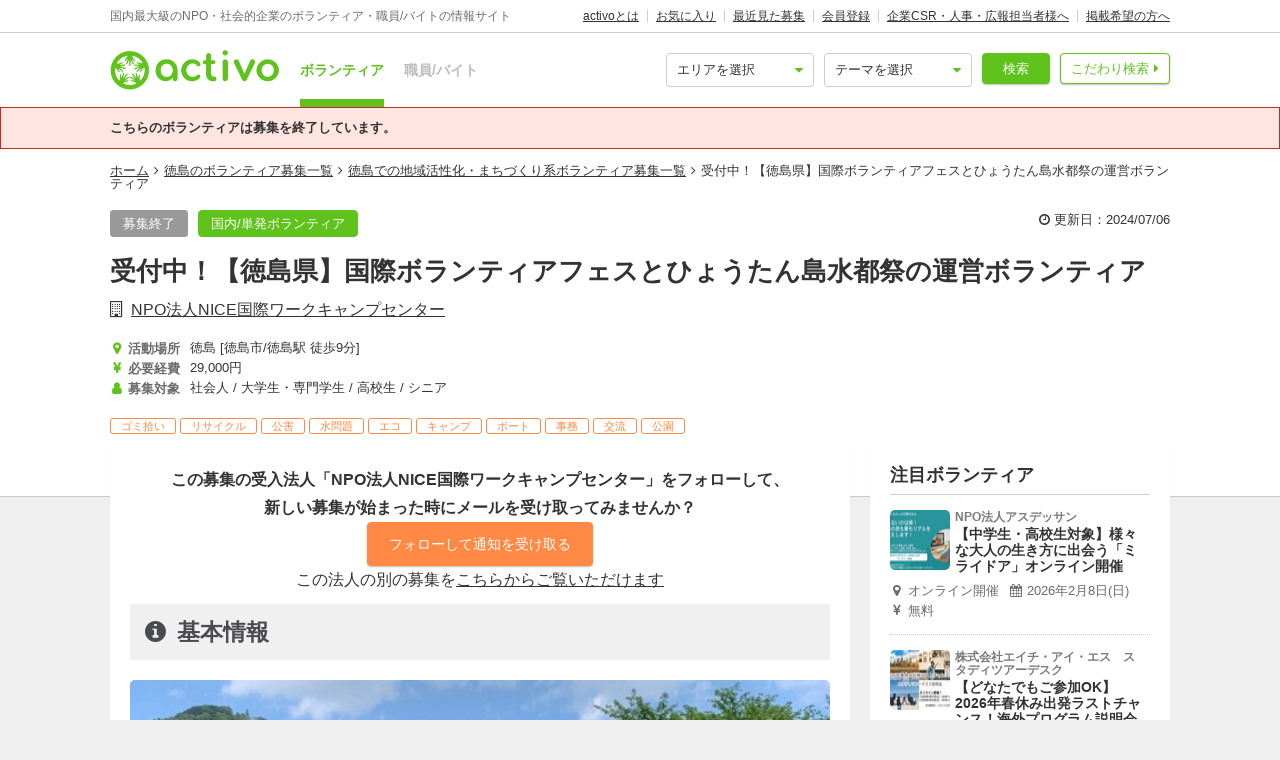

--- FILE ---
content_type: text/html; charset=utf-8
request_url: https://activo.jp/articles/97629
body_size: 15884
content:
<!DOCTYPE html>
<html>
  <head><script>(function(w,i,g){w[g]=w[g]||[];if(typeof w[g].push=='function')w[g].push(i)})
(window,'GTM-W356TSX','google_tags_first_party');</script><script>(function(w,d,s,l){w[l]=w[l]||[];(function(){w[l].push(arguments);})('set', 'developer_id.dYzg1YT', true);
		w[l].push({'gtm.start':new Date().getTime(),event:'gtm.js'});var f=d.getElementsByTagName(s)[0],
		j=d.createElement(s);j.async=true;j.src='/cxlm/';
		f.parentNode.insertBefore(j,f);
		})(window,document,'script','dataLayer');</script>
    <script src="//static.activo.jp/assets/rails_ujs-342ea7373c1ff5c62c78ea3d6b2ee963d959693356c8b8352f921dbd6ce228f3.js"></script>
    <script async='async' src='https://flux-cdn.com/client/activo/activo.min.js'></script><script type='text/javascript'>window.pbjs = window.pbjs || {que: []};</script><script type='text/javascript'>
                 var pbFlux = pbFlux || {};
                 pbFlux.bidderTimeout = 1500;
               </script><script async='async' src='https://securepubads.g.doubleclick.net/tag/js/gpt.js'></script><script type='text/javascript'>window.googletag = window.googletag || {cmd: []};</script><script type='text/javascript'>
              window.fluxtag = {
                intersectionObserver: null,
                lazyAdUnits: [],
                lazyOption: { rootMargin: window.screen.height * 2 + 'px' },
                readyBids: {
                  prebid: false,
                  amazon: false,
                  google: false,
                },
                failSafeTimeout: 3e3,
                isFn: function (object) {
                  var _t = 'Function';
                  var toString = Object.prototype.toString;
                  return toString.call(object) === '[object ' + _t + ']';
                },
                launchAdServer: function () {
                  if (!fluxtag.readyBids.prebid || !fluxtag.readyBids.amazon) {
                    return;
                  }
                  fluxtag.requestAdServer();
                },
                requestAdServer: function () {
                  if (!fluxtag.readyBids.google) {
                    fluxtag.readyBids.google = true;
                    googletag.cmd.push(function () {
                      if (!!pbjs.setTargetingForGPTAsync && fluxtag.isFn(pbjs.setTargetingForGPTAsync)) {
                        pbjs.que.push(function () {
                          pbjs.setTargetingForGPTAsync();
                        });
                      }
                      googletag.pubads().refresh();
                    });
                  }
                },
                renderAds: function (lines) {
                  googletag.cmd.push(function () {
                    var refreshLines = [];
                    var params = (function () {
                      var readyBids = {
                        amazon: false,
                        google: false,
                        prebid: false,
                      };
                      var refreshSlots = [];
                      var apsSlots = [];
                      var divIds = [];
                      var apsDivIds = [];
                      var definedSlots = [];
                      var displayDivIds = [];

                      googletag.pubads().getSlots().forEach(function (slot) {
                        definedSlots[slot.getSlotElementId()] = slot;
                      });
                      for (var i = 0; i < lines.length; i++) {
                        var divId = lines[i].divId;
                        var adUnitCode = lines[i].code;
                        var sizes = lines[i].sizes;
                        var isAps = lines[i].isAps || false;
                        refreshLines.push({
                          code: adUnitCode,
                          size: sizes,
                          id: divId,
                        });
                        if (definedSlots[divId]) {
                          refreshSlots.push(definedSlots[divId]);
                        } else {
                          refreshSlots.push(
                            googletag.defineSlot(adUnitCode, sizes, divId).addService(googletag.pubads())
                          );
                          displayDivIds.push(divId);
                        }
                        divIds.push(divId);
                        if (isAps) {
                          apsSlots.push({
                            slotID: divId,
                            slotName: adUnitCode,
                            sizes: sizes.filter(function(size) {
                              return size !== 'fluid';
                            }),
                          });
                          apsDivIds.push(divId);
                        }
                      }
                      if (apsSlots.length === 0) {
                        readyBids.amazon = true;
                      }
                      var adServerSend = function () {
                        if (!readyBids.amazon || !readyBids.prebid) {
                          return;
                        }
                        if (!readyBids.google) {
                          readyBids.google = true;
                          for (var i = 0; i < displayDivIds.length; i++) {
                            googletag.display(displayDivIds[i]);
                          }
                          if (!!pbjs.setTargetingForGPTAsync && fluxtag.isFn(pbjs.setTargetingForGPTAsync)) {
                            pbjs.que.push(function () {
                              pbjs.setTargetingForGPTAsync(divIds);
                            });
                          }
                          if (apsSlots.length > 0 && !!window.apstag && fluxtag.isFn(window.apstag.fetchBids)) {
                            window.apstag.setDisplayBids(apsDivIds);
                          }
                          googletag.pubads().refresh(refreshSlots);
                        }
                      };
                      var apsCallback = function () {
                        readyBids.amazon = true;
                        adServerSend();
                      };
                      var prebidCallback = function () {
                        readyBids.prebid = true;
                        adServerSend();
                      };
                      setTimeout(function () {
                        readyBids.amazon = true;
                        readyBids.prebid = true;
                        adServerSend();
                      }, 3000);

                      return {
                        aps: {
                          slots: apsSlots,
                          callback: apsCallback,
                        },
                        prebid: {
                          callback: prebidCallback,
                        },
                      };
                    })();
                    if (!!window.pbFlux && window.pbFlux.refresh && fluxtag.isFn(window.pbFlux.refresh)) {
                      pbjs.que.push(function () {
                        pbFlux.refresh({
                          lines: refreshLines,
                          callback: params.prebid.callback,
                          timeout: 2000,
                        });
                      });
                    } else {
                      params.prebid.callback();
                    }

                    if (params.aps.slots.length > 0 && !!window.apstag && fluxtag.isFn(window.apstag.fetchBids)) {
                      window.apstag.fetchBids(
                        {
                          slots: params.aps.slots,
                          timeout: 15e2,
                        },
                        function (bids) {
                          params.aps.callback();
                        }
                      );
                    } else {
                      params.aps.callback();
                    }
                  });
                },
                enableLazyLoad: function (lines) {
                  if (!fluxtag.intersectionObserver) {
                    var options = {
                      root: null,
                      rootMargin: fluxtag.lazyOption.rootMargin,
                      threshold: [1],
                    };
                    var handleIntersect = function (entries, observer) {
                      entries.forEach(function (entry) {
                        if (entry.isIntersecting) {
                          var divId = entry.target.id;
                          fluxtag.renderAds(fluxtag.lazyAdUnits[divId]);
                          fluxtag.intersectionObserver.unobserve(entry.target);
                        }
                      });
                    };
                    fluxtag.intersectionObserver = new IntersectionObserver(
                      handleIntersect,
                      options
                    );
                    var observe = (function (lines) {
                      return function () {
                        lines.map(function (line, i) {
                          var el = document.getElementById(line.divId);
                          if (!!el) {
                            fluxtag.intersectionObserver.observe(el);
                            fluxtag.lazyAdUnits[line.divId] = [Object.assign({}, line)];
                          }
                        });
                      }
                    })(lines);
                    if (document.readyState === 'loading') {
                      document.addEventListener('DOMContentLoaded', observe);
                    } else {
                        observe();
                    }
                  } else {
                      fluxtag.renderAds(lines);
                  }
                }
              };
              </script><script type='text/javascript'>
              ! function (a9, a, p, s, t, A, g) {
                if (a[a9]) return;
                  function q(c, r) {
                    a[a9]._Q.push([c, r])
                  }
                  a[a9] = {
                    init: function () {
                      q('i', arguments)
                    },
                    fetchBids: function () {
                      q('f', arguments)
                    },
                    setDisplayBids: function () {},
                    targetingKeys: function () {
                      return []
                    },
                    _Q: []
                  };
                  A = p.createElement(s);
                  A.async = !0;
                  A.src = t;
                  g = p.getElementsByTagName(s)[0];
                  g.parentNode.insertBefore(A, g)
                }('apstag', window, document, 'script', '//c.amazon-adsystem.com/aax2/apstag.js');
                apstag.init({
                  pubID: '041d332e-f8a1-4364-ab5a-fd9d9143afa2',
                  adServer: 'googletag',
                  bidTimeout: 1e3
                });
                </script><script type='text/javascript'>
             googletag.cmd.push(function () {
              googletag.pubads().disableInitialLoad();
            googletag.pubads().setTargeting('g',["communitydevelopment", "environment"]).setTargeting('a',["tokushima"]).setTargeting('p',["member_of_society", "college_students", "high_schooler", "senior"]).setTargeting('u',["44"]).setTargeting('path','/articles/97629');
             googletag.enableServices();
            var notLazyLines = [{
      code: '/21965719277/activo_pc_article_main_top',
      sizes: [[728, 90]],
      divId: 'div-gpt-ad-activo_pc_article_main_top',
      isAps: true,
    }];window.fluxtag.renderAds(notLazyLines);var lazyLines = [{
      code: '/21965719277/activo_pc_article_main_middle',
      sizes: [[728, 90]],
      divId: 'div-gpt-ad-activo_pc_article_main_middle',
      isAps: true,
    },{
      code: '/21965719277/activo_pc_article_side_top',
      sizes: [[300, 250], [300, 600], "fluid"],
      divId: 'div-gpt-ad-activo_pc_article_side_top',
      isAps: true,
    },];
                  window.fluxtag.enableLazyLoad(lazyLines);googletag.pubads().collapseEmptyDivs();
             });
             </script>
    <meta content="IE=edge" http-equiv="X-UA-Compatible">
    <meta name="last-updated" content="2026/01/20 18:56">
    <link href='//static.activo.jp/assets/fontawesome-webfont-2adefcbc041e7d18fcf2d417879dc5a09997aa64d675b7a3c4b6ce33da13f3fe.woff2' rel='preload' as='font' type='font/woff2' crossorigin /><link href='//static.activo.jp/assets/material-icons-regular-6ef400218c049f35a1c5697d1149b55019994e21031c80fb615ebb4a0fb0fce1.woff2' rel='preload' as='font' type='font/woff2' crossorigin />
    <link href="https://tpc.googlesyndication.com/" rel="dns-prefetch"></link><link href="https://googleads.g.doubleclick.net/" rel="dns-prefetch"></link><link href="https://cm.g.doubleclick.net/" rel="dns-prefetch"></link><link href="https://www.gstatic.com/" rel="dns-prefetch"></link><link href="https://fonts.gstatic.com/" rel="dns-prefetch"></link><link href="https://www.googletagmanager.com/" rel="preconnect dns-prefetch"></link><link href="https://www.google-analytics.com/" rel="preconnect dns-prefetch"></link><meta http-equiv="x-dns-prefetch-control" content="on"></meta>
    <!-- Optimize Next -->
<script>(function(p,r,o,j,e,c,t,g){
p['_'+t]={};g=r.createElement('script');g.src='https://www.googletagmanager.com/gtm.js?id=GTM-'+t;r[o].prepend(g);
g=r.createElement('style');g.innerText='.'+e+t+'{visibility:hidden!important}';r[o].prepend(g);
r[o][j].add(e+t);setTimeout(function(){if(r[o][j].contains(e+t)){r[o][j].remove(e+t);p['_'+t]=0}},c)
})(window,document,'documentElement','classList','loading',2000,'PP88NC8C')</script>
<!-- End Optimize Next -->

    <script>window.dataLayer = window.dataLayer || [];</script><script>dataLayer.push({'genre_status': 'communitydevelopment,environment','tag_status': 'pollution,water_issues,recycling,trash_pick_up','area_status': 'tokushima','position_status': 'member_of_society,college_students,high_schooler,senior','kind': 'singly'});</script>
<!-- Google Tag Manager -->
<script>(function(w,d,s,l,i){w[l]=w[l]||[];w[l].push({'gtm.start':
new Date().getTime(),event:'gtm.js'});var f=d.getElementsByTagName(s)[0],
j=d.createElement(s),dl=l!='dataLayer'?'&l='+l:'';j.async=true;j.src=
'https://www.googletagmanager.com/gtm.js?id='+i+dl;f.parentNode.insertBefore(j,f);
})(window,document,'script','dataLayer','GTM-W356TSX');</script>
<!-- End Google Tag Manager -->

    <title>受付中！【徳島県】国際ボランティアフェスとひょうたん島水都祭の運営ボランティア by NPO法人NICE国際ワークキャンプセンター</title>
<meta name="description" content="国際ボランティアフェス in 徳島とひょうたん島水都祭の運営やエコステーションの補助｜背景 「NPO法人びざん大学」、「水都祭実行委員会事務局」と共催。NICEの国際ワークキャンプとしては2018年から開催。過去に徳島市街地の河川流域及び水の環境の素晴らしさを再確認してもら...">
<meta name="keywords" content="ボランティア npo法人nice国際ワークキャンプセンター">
<meta property="og:title" content="受付中！【徳島県】国際ボランティアフェスとひょうたん島水都祭の運営ボランティア by NPO法人NICE国際ワークキャンプセンター">
<meta property="og:type" content="website">
<meta property="og:url" content="https://activo.jp/articles/97629">
<meta property="og:image" content="https://static.activo.jp/imgs/2023/6/main_4908cc8502-IMG_9282.JPG">
<meta property="og:description" content="国際ボランティアフェス in 徳島とひょうたん島水都祭の運営やエコステーションの補助｜背景 「NPO法人びざん大学」、「水都祭実行委員会事務局」と共催。NICEの国際ワークキャンプとしては2018年から開催。過去に徳島市街地の河川流域及び水の環境の素晴らしさを再確認してもら...">
<meta name="twitter:card" content="summary_large_image">
<meta name="twitter:site" content="@activo_npo">
    <link href="https://activo.jp/articles/97629" rel="canonical" />
    <link rel="stylesheet" href="//static.activo.jp/assets/pc_application-c8983ba9f6cb2deb144a548555d4839547843e7b0a2078d72dce93763bbf3830.css" media="all" />
    <link rel="alternate" type="application/rss+xml" title="RSS" href="https://activo.jp/feed.rss" />
    <link rel="icon" type="image/x-icon" href="//static.activo.jp/assets/favicon-8ffc9b43fcb7d7c34371cb633c4c439863be2c3c32c954dc0465846c9ab42c27.ico" />
    <script>
//<![CDATA[
window.gon={};gon.article_id=97629;gon.user_facebook_url="https://www.facebook.com/nice.workcamp/";gon.user_twitter_account="";
//]]>
</script>
    <meta name="facebook-domain-verification" content="5039c7syg6bemqly3vznfbxvv07i4m" />
  </head>
  <body class="articles show pc ">
    <!-- Google Tag Manager (noscript) -->
<noscript><iframe src="https://www.googletagmanager.com/ns.html?id=GTM-W356TSX"
height="0" width="0" style="display:none;visibility:hidden"></iframe></noscript>
<!-- End Google Tag Manager (noscript) -->

    
    <div id="fb-root"></div>
    
    <header id='m_header' class='jsMainHeader'>

  <div class='headerTop'>
    <div class='l_wrapper'>
      <span class='activoDesc'>国内最大級のNPO・社会的企業のボランティア・職員/バイトの情報サイト</span>
      <ul class='activoMenu clearFix'>
        <li><a href="/about">activoとは</a></li>
        <li><a id="jsHeaderBookmark" rel="nofollow" href="/bookmark">お気に入り</a></li>
        <li><a rel="nofollow" href="/recent">最近見た募集</a></li>
        <li><a id="jsHeaderRegister" rel="modal:open" href="#new_person_registration_Modal">会員登録</a></li>
        <li><a href="/for_company">企業CSR・人事・広報担当者様へ</a></li>
        <li><a href="/register">掲載希望の方へ</a></li>
      </ul>
    </div>
  </div>

  <div class='headerBottom'>
    <div class='l_wrapper'>
      <a class="activoLogo" href="/">
        <img alt="国内最大級のNPO・社会的企業のボランティア・職員/バイトの情報サイト「activo」" width="169.5" height="40" src="//static.activo.jp/assets/logo-71a0a89a4febb321db3f6bec89735fbf8f97051ca3147f95c4b198e020f2137b.png" />
</a>      <ul class='largeKind'>
        <li><a class="isCurrent" href="/">ボランティア</a></li>
        <li><a class="" href="/job">職員/バイト</a></li>
      </ul>

      <a class="headerDetailSearch p_btn isSub p_triangle isRight" href="/detail_search">こだわり検索</a>
      <form class="quickSearch jsCleanForm jsReplaceSearchBtnHeader" data-vol-or-job="volunteer" action="/searchresult" accept-charset="UTF-8" method="get">
        <select name="area[]" id="area_" class="isGreen"><option value="">エリアを選択</option><option name="online" value="online">オンライン</option>
<option name="abroadarea" value="abroad">海外</option>
<option name="hokkaido" value="1">北海道</option>
<option name="aomori" value="2">青森</option>
<option name="iwate" value="3">岩手</option>
<option name="miyagi" value="4">宮城</option>
<option name="akita" value="5">秋田</option>
<option name="yamagata" value="6">山形</option>
<option name="fukushima" value="7">福島</option>
<option name="ibaraki" value="8">茨城</option>
<option name="tochigi" value="9">栃木</option>
<option name="gunma" value="10">群馬</option>
<option name="saitama" value="11">埼玉</option>
<option name="chiba" value="12">千葉</option>
<option name="tokyo" value="13">東京</option>
<option name="kanagawa" value="14">神奈川</option>
<option name="nigata" value="15">新潟</option>
<option name="toyama" value="16">富山</option>
<option name="ishikawa" value="17">石川</option>
<option name="fukui" value="18">福井</option>
<option name="yamanashi" value="19">山梨</option>
<option name="nagano" value="20">長野</option>
<option name="gifu" value="21">岐阜</option>
<option name="shizuoka" value="22">静岡</option>
<option name="aichi" value="23">愛知</option>
<option name="mie" value="24">三重</option>
<option name="wakayama" value="25">和歌山</option>
<option name="shiga" value="26">滋賀</option>
<option name="kyoto" value="27">京都</option>
<option name="osaka" value="28">大阪</option>
<option name="hyogo" value="29">兵庫</option>
<option name="nara" value="30">奈良</option>
<option name="tokushima" value="31">徳島</option>
<option name="kagawa" value="32">香川</option>
<option name="ehime" value="33">愛媛</option>
<option name="kochi" value="34">高知</option>
<option name="yamaguchi" value="35">山口</option>
<option name="tottori" value="36">鳥取</option>
<option name="shimane" value="37">島根</option>
<option name="okayama" value="38">岡山</option>
<option name="hiroshima" value="39">広島</option>
<option name="fukuoka" value="40">福岡</option>
<option name="saga" value="41">佐賀</option>
<option name="nagasaki" value="42">長崎</option>
<option name="kumamoto" value="43">熊本</option>
<option name="oita" value="44">大分</option>
<option name="miyazaki" value="45">宮崎</option>
<option name="kagoshima" value="46">鹿児島</option>
<option name="okinawa" value="47">沖縄</option></select>
        <select name="genre[]" id="genre_" class="isGreen"><option value="">テーマを選択</option><option name="international" value="1">国際</option>
<option name="children" value="2">こども・教育</option>
<option name="disaster" value="3">震災・災害</option>
<option name="communitydevelopment" value="4">地域活性化・まちづくり</option>
<option name="environment" value="5">環境・農業</option>
<option name="penury" value="6">貧困・人権</option>
<option name="welfare" value="7">福祉・障がい・高齢者</option>
<option name="culture" value="8">スポーツ・アート・文化</option>
<option name="support" value="9">中間支援</option>
<option name="others" value="10">その他</option>
<option name="medicalcare" value="11">医療・保険</option>
<option name="animal" value="12">動物愛護</option></select>
        <button type="submit" class="p_btn isMain">検索</button>
</form>    </div>
  </div>

</header>

    <div id="jsFlashZone" class="flashZone">
</div>
        <div class="p_flashBox isError">
    <p class="l_wrapper">こちらのボランティアは募集を終了しています。</p>
  </div>

  <nav class='articlesMenu stickyMenu'>
  <ol class="l_wrapper">
    <li>
      <a class="jsScroll" href="#jsHeadingInfo">基本情報</a>
    </li>
    <li>
      <a class="jsScroll" href="#jsHeadingDetail">募集詳細</a>
    </li>
    <li>
      <a class="jsScroll" href="#jsHeadingExperience">体験談・雰囲気</a>
    </li>
    <li>
      <a class="jsScroll" href="#jsHeadingCompany">法人情報</a>
    </li>
  </ol>
</nav>

  <main id="gtmArticle" class="jsMain " data-gtm-ecommerce-item-id='97629' data-gtm-ecommerce-item-name='受付中！【徳島県】国際ボランティアフェスとひょうたん島水都祭の運営ボランティア' data-gtm-ecommerce-item-brand='NPO法人NICE国際ワークキャンプセンター' data-gtm-ecommerce-item-category='ボランティア' data-gtm-ecommerce-item-category2='npo' data-gtm-ecommerce-item-category3='singly' data-gtm-ecommerce-currency='JPY' data-gtm-ecommerce-price='0' data-gtm-ecommerce-activity-fee='29000' data-gtm-ecommerce-genre='communitydevelopment,environment' data-gtm-ecommerce-target-positions='member_of_society,college_students,high_schooler,senior' data-gtm-ecommerce-working-form='' data-gtm-ecommerce-character='' data-gtm-ecommerce-work-location='徳島_徳島市' data-gtm-ecommerce-work-location-prefecture='徳島' data-gtm-ecommerce-is-online-available='不可' data-gtm-ecommerce-activity-style='' data-gtm-ecommerce-is-promotion='false'>

    <div class='articleMainVisual class_a'>
      <div class='l_wrapper'>
        <ol class="p_breadCrumbsNav "><li><a href="/">ホーム</a></li><i class="fa fa-angle-right" aria-hidden="true"></i><li><a href="/tokushima">徳島のボランティア募集一覧</a></li><i class="fa fa-angle-right" aria-hidden="true"></i><li><a href="/tokushima/communitydevelopment">徳島での地域活性化・まちづくり系ボランティア募集一覧</a></li><i class="fa fa-angle-right" aria-hidden="true"></i><li class="current">受付中！【徳島県】国際ボランティアフェスとひょうたん島水都祭の運営ボランティア</li></ol><script type="application/ld+json">
//<![CDATA[
{"@context":"https://schema.org/","@type":"BreadcrumbList","itemListElement":[{"@type":"ListItem","position":1,"item":{"@id":"https://activo.jp/","name":"ホーム"}},{"@type":"ListItem","position":2,"item":{"@id":"https://activo.jp/tokushima","name":"徳島のボランティア募集一覧"}},{"@type":"ListItem","position":3,"item":{"@id":"https://activo.jp/tokushima/communitydevelopment","name":"徳島での地域活性化・まちづくり系ボランティア募集一覧"}},{"@type":"ListItem","position":4,"item":{"@id":"https://activo.jp/articles/97629","name":"受付中！【徳島県】国際ボランティアフェスとひょうたん島水都祭の運営ボランティア"}}]}
//]]>
</script>
        <div class='m_simpleArticleHeader'>
  <div class='titleHeader'>
    <div class='u_floatL'>
      <ul class="articleLabels  isBgTransparent"><li class="p_label isGrey">募集終了</li><a class="p_btn isMain categoryLinkTag" data-category="kind" href="/singly"><li>国内/単発ボランティア</li></a></ul>
    </div>
    <div class='u_floatR'>
      <p class='updatedAt'>
        <i class='fa fa-clock-o'></i>
        更新日：2024/07/06
      </p>
    </div>
  </div>
</div>

<h1 class='isArticle'>受付中！【徳島県】国際ボランティアフェスとひょうたん島水都祭の運営ボランティア</h1>
  <a class="userName" href="/users/44">NPO法人NICE国際ワークキャンプセンター</a>

<div class='titleFooter class_a'>
  <ul class='articleHeaderInfo'>
      <li class='basicInfoList'>
          <h4 class="p_icon isGetActivityLocations articleHeaderInfoItem">活動場所</h4>
          <div class='readmore_wrap itemContent'>
            <p id="jsReadmoreWorkingArea">徳島 [徳島市/徳島駅 徒歩9分]</p>
          </div>
      </li>
      <li class='basicInfoList'>
          <h4 class="p_icon isGetPrices articleHeaderInfoItem">必要経費</h4>
          <p class='itemContent'>29,000円</p>
      </li>
      <li class='basicInfoList'>
          <h4 class="p_icon isGetPositionsAndTargets articleHeaderInfoItem">募集対象</h4>
          <p class='js3LinesLimitBottom itemContent'>社会人 / 大学生・専門学生 / 高校生 / シニア</p>
      </li>
  </ul>
  <ul class="articleTags">
      <li class="tagName">ゴミ拾い</li>
      <li class="tagName">リサイクル</li>
      <li class="tagName">公害</li>
      <li class="tagName">水問題</li>
      <li class="tagName">エコ</li>
      <li class="tagName">キャンプ</li>
      <li class="tagName">ボート</li>
      <li class="tagName">事務</li>
      <li class="tagName">交流</li>
      <li class="tagName">公園</li>
  </ul>
</div>


      </div>
      <div class='articleMainBg'>
          <img alt="" src="https://static.activo.jp/imgs/2023/6/main_4908cc8502-IMG_9282.JPG" />
        <div class='imgOverlay'></div>
      </div>
    </div>

    <div class='l_wrapper' id='jsStickyParent'>
      <div class='l_mainContent isWhite'>
        
        <section class='actionListAtClosing'>
  <p class='u_fwBold'>この募集の受入法人「NPO法人NICE国際ワークキャンプセンター」をフォローして、<br />新しい募集が始まった時にメールを受け取ってみませんか？</p>
  <span class="p_followBehavior jsFollow" data-id="44"><form class="button_to" method="post" action="/users/44/follow" data-remote="true"><input class="p_btn isAccent isLarge  followAdd" data-disable-with="送信中…" data-default-text="フォローして通知を受け取る" type="submit" value="フォローして通知を受け取る" /><input type="hidden" name="authenticity_token" value="YNPm3kAw6MzPJe_pziFtWw888Vsevumnk7SDfpc1Yq1o9TUJLtKgTws4IS5A_cl0UgLo2kMGAghEQ7-2mXSS6g" autocomplete="off" /></form><form class="button_to" method="post" action="/users/44/follow" data-remote="true"><input type="hidden" name="_method" value="delete" autocomplete="off" /><input class="p_btn isAccent isLarge  followRemove" data-disable-with="送信中…" data-default-text="フォロー中" type="submit" value="フォロー中" /><input type="hidden" name="authenticity_token" value="6otkZA25kwrNKSAogS_fB0uYpJO2fxJB8A6bcKbRafR_orX5phgY4IYMBup9GYCSv4XqhPyiwk0a4AzOEd5KZg" autocomplete="off" /></form></span>
<div id="jsUsersArticlesExists" style="display: none;">
  <p>この法人の別の募集を<a class="u_underLine" href="#userArticlesListStart">こちらからご覧いただけます</a></p>
</div>
</section>
        <div class='additionalContents'>
</div>

<section id="gtmArticle" data-gtm-ecommerce-item-id='97629' data-gtm-ecommerce-item-name='受付中！【徳島県】国際ボランティアフェスとひょうたん島水都祭の運営ボランティア' data-gtm-ecommerce-item-brand='NPO法人NICE国際ワークキャンプセンター' data-gtm-ecommerce-item-category='ボランティア' data-gtm-ecommerce-item-category2='npo' data-gtm-ecommerce-item-category3='singly' data-gtm-ecommerce-currency='JPY' data-gtm-ecommerce-price='0' data-gtm-ecommerce-activity-fee='29000' data-gtm-ecommerce-genre='communitydevelopment,environment' data-gtm-ecommerce-target-positions='member_of_society,college_students,high_schooler,senior' data-gtm-ecommerce-working-form='' data-gtm-ecommerce-character='' data-gtm-ecommerce-work-location='徳島_徳島市' data-gtm-ecommerce-work-location-prefecture='徳島' data-gtm-ecommerce-is-online-available='不可' data-gtm-ecommerce-activity-style='' data-gtm-ecommerce-is-promotion='false'>
  <h2 class='p_articleHeading isInfo' id="jsHeadingInfo" >基本情報</h2>
    <div class="mainPicZone">
      <div class="carousel">
        <button class="carouselButton prevButton isHidden"><i class="fa fa-chevron-left"></i></button>
        <div class="carouselTrackWrapper">
          <div class="carouselTrack">
                <li class="carouselSlide">
                  <img data-src="https://static.activo.jp/imgs/2023/6/max_4908cc8502-IMG_9282.JPG" alt="" class="jsLazy carouselImage" src="[data-uri]" />
                </li>
          </div>
        </div>
      </div>
</div>    <div id="picModal" class="picModal" style="display:none; ">
        <div class="picModalContent" id="picModalContent">
          <div class="picModalCloseWrapper">
              <button id="picModalCloseBtn"><i class='fa fa-times picModalCloseBtnText'></i></button>
          </div>
          <div class="picModalImgWrapper" id="picModalImgWrapper">
              <li class="picModalImgContainer">
                  <img data-src="https://static.activo.jp/imgs/2023/6/max_4908cc8502-IMG_9282.JPG" alt="" class="picModalImg jsLazy" id="172882" src="[data-uri]" />
                  <p class="picModalImgText"></p>
                
              </li>
          </div>
        </div>
    </div>

  <div class="descriptionZone">
    <p><p class="">国際ボランティアフェス in 徳島とひょうたん島水都祭の運営やエコステーションの補助</p></p>
</div>
  <div id='div-gpt-ad-activo_pc_article_main_top' class='p_adZone adPcMain'></div>
  
<table class = 'm_infoTable clearFix'>
      <tr class='isGenres '>
        <th>活動テーマ</th>
        <td>
          <ul class='clearFix'>
              <a class="p_btn isSub categoryLinkTag" data-category="genre" href="/communitydevelopment">
                <li>地域活性化・まちづくり</li>
</a>              <a class="p_btn isSub categoryLinkTag" data-category="genre" href="/environment">
                <li>環境・農業</li>
</a>          </ul>
            <ul class='clearFix isTags'>
                <a class="p_tag categoryLinkTag" data-category="tag" href="/pollution">
                  <li>公害</li>
</a>                <a class="p_tag categoryLinkTag" data-category="tag" href="/water_issues">
                  <li>水問題</li>
</a>                <a class="p_tag categoryLinkTag" data-category="tag" href="/recycling">
                  <li>リサイクル</li>
</a>                <a class="p_tag categoryLinkTag" data-category="tag" href="/trash_pick_up">
                  <li>ゴミ拾い</li>
</a>            </ul>
        </td>
      </tr>
      <tr class='isGetActivityLocations '>
        <th>活動場所</th>
        <td>
          <p class='dataZone'> <a href='/tokushima' class='p_btn isSub categoryLinkTag' data-category='area'>徳島</a> <a href='/tokusimasi' class='p_btn isSub categoryLinkTag' data-category='area'>徳島市</a> 徳島県徳島市 (<a href='/activity_locations/map/25092' rel='modal:open' class='jsModalAppear p_mapLink'>地図</a>)<span class='accessInfo'><strong>アクセス</strong>徳島駅 徒歩9分</span></p>
        </td>
      </tr>
      <tr class='isGetPrices '>
        <th>必要経費</th>
        <td>
          <ul class="dataZone"><li>29,000円</li></ul>
        </td>
      </tr>
      <tr class='isRemarkablePoints '>
        <th>注目ポイント</th>
        <td>
          <ul>
                <li>地元の伝統あるお祭りに関われる！</li>
                <li>「NPO法人びざん大学」、「水都祭実行委員会事務局」と共催。</li>
                <li>地域NPO、地元商店街青年部の方々との交流会。阿波踊り体験も！</li>
          </ul>
        </td>
      </tr>
      <tr class='isPositions '>
        <th>募集対象</th>
        <td>
              <a class="p_btn isSub categoryLinkTag isActive" data-category="position" href="/member_of_society">
      <li>社会人</li>
</a>    <a class="p_btn isSub categoryLinkTag isActive" data-category="position" href="/college_students">
      <li>大学生・専門学生</li>
</a>    <a class="p_btn isSub categoryLinkTag isActive" data-category="position" href="/high_schooler">
      <li>高校生</li>
</a>    <a class="p_btn isSub categoryLinkTag isActive" data-category="position" href="/senior">
      <li>シニア</li>
</a><p class='u_marTop20'>イベントを盛り上げようとする意欲や姿勢、元気がある人！</p>

        </td>
      </tr>
      <tr class='isParticipationNumber '>
        <th>募集人数</th>
        <td>
          <p>8名</p>
        </td>
      </tr>


</table>


</section>

<div id='div-gpt-ad-activo_pc_article_main_middle' class='p_adZone adPcMain'></div>
<div class='additionalContents'>
</div>
  <section>
    <h2 class='p_articleHeading isDetail' id="jsHeadingDetail" >募集詳細</h2>
    
    <div class='m_entryZone readmore_wrap'>
      <div id='' class='readmoreDetail'>
        <p><h3>背景 </h3> 「NPO法人びざん大学」、「水都祭実行委員会事務局」と共催。NICEの国際ワークキャンプとしては2018年から開催。<br>過去に徳島市街地の河川流域及び水の環境の素晴らしさを再確認してもらうための「徳島ひょうたん島博覧会」と、惜しまれながら十数年前に中止となった徳島市中心地で花火大会「天神祭花火大会」が融合し、2015年から開催されたのが「徳島ひょうたん島水都祭」。このイベントは、徳島市民にとって夏の始まりを告げるフェスティバルでNPOやボランティアによって運営される。今回の国際ワークキャンプは、このフェスティバルの運営サポートやエコステーションの補助を行う<p><br></p><h3>仕事内容</h3>①フェスティバル会場で出るゴミの分別をエコステーションで行う。<br>②ボートに乗ってリバークリーン活動を実施<br>③フェスティバルの会場設営、片付け撤去、開催中の誘導なども。<br>④びざん大学が取り組む、花ロードの手入れ、余裕があれば児童館で子ども達と交流も。<p><br></p><h3>宿泊</h3><p>共催団体運営のシェアハウス、基本的に自炊だが共催団体からの賄いがある場合もある。寝袋必要。<br></p><p><br></p><h3>場所</h3><p>徳島県徳島市。毎年8月に開催される阿波踊り期間中は、日本国内外から約130万人の観光客が訪れる。しかし、阿波踊りの時期以外は閑散としており、今後活気づけていこうとする動きもみられる。今回のメインの活動場所は、徳島県徳島市藍場浜公園とその周辺。<br></p><p><br></p><h3>備考</h3><p>acitvoの設定上「受付停止中」と表示されていても、実際は参加できることが数多くございます。最新の情報を当団体ウェブサイトにてご確認ください。「国際ボランティアのNICE」で調べていただけますと幸いです。</p><p>またはお問い合わせよりご連絡ください。</p></p>
      </div>
    </div>
    
    
  </section>
  

<div class='additionalContents'>
</div>
  <section>
    <h2 class='p_articleHeading isExperience' id="jsHeadingExperience">体験談・雰囲気</h2>
    <div class="m_entryZone">
      <h3 class='p_articleHeadingSecond '>このボランティアの体験談</h3>
      <p><p>徳島市は、市内を138本の川が流れる水の都です。その川をテーマにした「ひょうたん島水都祭」を地元のNPOが呼びかけ開催しています。徳島の中心地で開催されるフェスティバルなので人出も多く運営に協力が必要です。主にエコステーションの運営や会場設営などを通して地元の人との交流をしてもらいたいと思っています！</p></p>
</div>
    

    
<table class = 'm_infoTable clearFix sideways'>


</table>


    
  </section>
  



<div class='additionalContents'>
</div>
<section>
  <h2 class='p_articleHeading isCompany' id="jsHeadingCompany">法人情報</h2>
  <div class='m_userNavi'>
  <div class='userBgImg'>
    <img class="jsLazy" data-src="https://static.activo.jp/imgs/2013/2/articles_8a190712c5-rectangle_large_type_2_59204149a94f79c0ed3bcf3db8bec906.jpg" src="[data-uri]" />
  </div>
  <div class="followZone">
    <span class="p_followBehavior jsFollow" data-id="44"><form class="button_to" method="post" action="/users/44/follow" data-remote="true"><input class="p_btn isSub isRound followAdd" data-disable-with="送信中…" data-default-text="+ フォローして最新情報を受け取る" type="submit" value="+ フォローして最新情報を受け取る" /><input type="hidden" name="authenticity_token" value="CQk2gvddPE5nFSWFUb4DLiZyr4j9eNNXwhcdNChA0RkBL-VVmb90zaMI60LfYqcBe0y2CaDAOPgV4CH8JgEhXg" autocomplete="off" /></form><form class="button_to" method="post" action="/users/44/follow" data-remote="true"><input type="hidden" name="_method" value="delete" autocomplete="off" /><input class="p_btn isSub isRound followRemove" data-disable-with="送信中…" data-default-text="フォロー中" type="submit" value="フォロー中" /><input type="hidden" name="authenticity_token" value="m9Ul-WdMnWMgBUMk_lgeBYIBiPSXGt9XSi3Q02DtFbcO_PRkzO0WiWsgZeYCbkGQdhzG493HD1ugw0dt1-I2JQ" autocomplete="off" /></form></span>
</div>  <div class='u_disTable'>
    <span class='userIcon'>
      <a href="/users/44">
        <img class="jsLazy" data-src="https://static.activo.jp/imgs/2013/2/square_small_picture_1359913126.png" src="[data-uri]" />
</a>    </span>
    <div class='userName'>
      <h2>NPO法人NICE国際ワークキャンプセンター</h2>
    </div>
  </div>
</div>

  <div class="userCatchCopy">“カラフルでヘルシーな世の中に”</div>
  <div id='jsSnsFollow' class='snsFollow'></div>
  
<table class = 'm_infoTable clearFix sideways user'>
      <tr class='isRepresentation'>
        <th>代表者</th>
        <td>
            <p>開澤真一郎</p>
        </td>
      </tr>
      <tr class='isBuildYear'>
        <th>設立年</th>
        <td>
            <p>1990年</p>
        </td>
      </tr>
      <tr class='isCorporateStatus'>
        <th>法人格</th>
        <td>
            <p>NPO法人</p>
        </td>
      </tr>



</table>

  

  <div class="m_entryZone">
    <h3 class='p_articleHeadingSecond isActivity'>NICE国際ワークキャンプセンターの法人活動理念</h3>
    <p><p><strong>～カラフルでヘルシーな世の中に～</strong></p><p>1）環境保護・福祉・地球協力を創り､広げる</p><p>2）地域改善の意識・行動を高め､共に進める</p><p>3）地球色の友情・理解・連帯や人を育てる</p><p>1～3によって、近現代文明の本質的な諸限界を乗り越え、貧困・差別・戦争・環境破壊などを克服し、多様な生態系・文化・個性が生き生きと友好共存する地球社会を開拓します！</p></p>
</div>
  <div class="m_entryZone">
    <h3 class='p_articleHeadingSecond isActivity'>NICE国際ワークキャンプセンターの法人活動内容</h3>
    <p><p>NICEは、<strong>日本を中心に国内・海外ボランティアの各種ワークキャンプを主催するNGO</strong>です。</p><p>日本で唯一（国際NGOの日本支部を除く）、国連・CCIVS※に加盟し（現副代表）、世界で1・2を争うネットワークを持っています。日本全国・世界各地の人々とともに、多様な生態系・文化・個性が生き生きと友好共存する地球社会を開拓しています。</p></p>
</div>

    <section id='userAchievement' class='usersContent m_userAchievement'>
      <h3 class='usersContentHeading'>活動実績</h3>
      <div class='usersAchvHeight'>
  <div class='usersAchvLine'></div>
    <div class='usersAchvAll'>
      <div class='usersCircleYear'>1990年</div>
      <div>
            <div class='usersAchvArticle'>
              <h5>☆NICE、冬の新宿の居酒屋で７人により結成！</h5>
              <p class="usersAchvDate">1990年</p>
              <p><p><strong>☆初の国際ワークキャンプを、富士山麓で開催</strong></p><p><strong>☆会報「NICEプレス」も開始（91年までは手書き）</strong></p></p>
            </div>
      </div>
    </div>
    <div class='usersAchvAll'>
      <div class='usersCircleYear'>1997年</div>
      <div>
            <div class='usersAchvArticle'>
              <h5>☆海外ワークキャンプ参加者の累計が、1,000人を突破</h5>
              <p class="usersAchvDate">1997年</p>
              <p><p>その他の出来事</p><p><strong>☆中国で初開催（以後、海外は現地NGOの自立支援型で開拓） </strong></p><p><strong>☆NVDA<strong>（アジアボランティア発展ネットワーク）</strong>が正式に始動、NICEは初代代表に就任</strong></p></p>
            </div>
      </div>
    </div>
    <div class='usersAchvAll'>
      <div class='usersCircleYear'>2003年</div>
      <div>
            <div class='usersAchvArticle'>
              <h5>​☆海外ワークキャンプ参加者累計5,000人突破</h5>
              <p class="usersAchvDate">2003年</p>
              <p><p>その他の出来事</p><p><strong>☆国際淡水年へ活発にアクション（アクリルたわし等）<br>☆中長期ボランティア大発展、年間100人参加</strong></p></p>
            </div>
      </div>
    </div>
    <div class='usersAchvAll'>
      <div class='usersCircleYear'>2011年</div>
      <div>
            <div class='usersAchvArticle'>
              <h5>​☆東日本大震災の復興事業を開始、9ヶ所で339人が尽力。</h5>
              <p class="usersAchvDate">2011年</p>
              <p><p>その他の出来事</p><p><strong>☆世界森林アクションサミットを主導、環境NGO達と開催。<br>☆海外参加の日本人と、国内参加の外国人が減少。</strong></p></p>
            </div>
      </div>
    </div>
    <div class='usersAchvAll'>
      <div class='usersCircleYear'>2015年</div>
      <div>
            <div class='usersAchvArticle'>
              <h5>☆ネパールの大地震被災地でも特別事業を開始。公民館再建。</h5>
              <p class="usersAchvDate">2015年</p>
              <p><table><tbody><tr></tr></tbody></table><p><strong>☆25周年イベントに505人参加。NVDAの総会も開催！<br>☆AVSの応用版・JAVSを開始、開発・環境に多大な成果！</strong></p></p>
            </div>
      </div>
    </div>
    <div class='usersAchvAll'>
      <div class='usersCircleYear'>2020年</div>
      <div>
            <div class='usersAchvArticle'>
              <h5>​☆コロナ禍で大打撃、事業・参加者・職員・収入が7-8割減。</h5>
              <p class="usersAchvDate">2020年</p>
              <p><p><br></p><p><strong>☆設立30周年・記念祭に経験者集結、236人参加で大盛況！<br>☆国際ボランティア界が大危機、NVDAの代表に復帰で尽力。</strong></p></p>
            </div>
      </div>
    </div>
    <div class='usersAchvAll'>
      <div class='usersCircleYear'>2023年</div>
      <div>
            <div class='usersAchvArticle'>
              <h5>☆大学・高校31校と様々な連携、2年前の15校から倍増。</h5>
              <p class="usersAchvDate">2023年</p>
              <p><p><strong>☆回復は「レ」に、外国人受入も再開。海外に689人が参加！<br>☆国際ボランティア界も復調、アジア交換事業・AVSが復活！<br><br></strong></p></p>
            </div>
      </div>
    </div>
  <div class='usersActivityAll'>
    <div class='usersYearLastCircle'></div>
  </div>
</div>

    </section>

  <div id="userArticlesListStart" style="padding-top: 70px;margin-top: -70px;"></div>

  <div>
    <h3 class='p_articleHeadingSecond'>NICE国際ワークキャンプセンターのボランティア募集</h3>
    <div class="jsUsersArticles" data-user-id="44" data-article-type="volunteer" data-excluded-article-id="97629"></div>
    <div class='moreLink'>
      <a class="p_descLink" href="/users/44/volunteer">NICE国際ワークキャンプセンターのボランティアをもっと見る</a>
    </div>
  </div>

  <div>
    <h3 class='p_articleHeadingSecond'>NICE国際ワークキャンプセンターの職員・バイト募集</h3>
    <div class="jsUsersArticles" data-user-id="44" data-article-type="job" data-excluded-article-id="97629"></div>
    <div class='moreLink'>
      <a class="p_descLink" href="/users/44/job">NICE国際ワークキャンプセンターの職員・バイト求人をもっと見る</a>
    </div>
  </div>

</section>




      </div>




<aside class='l_sideContent'>
  
  <div id='div-gpt-ad-activo_pc_article_side_top' class='p_adZone adPcSide'></div>
  <div class='jsSticky'>
    <section class='l_childBox'>
  <h4 class='p_boxHeading isNoMargin'>注目ボランティア</h4>
  <div class="jsRelatedArticles" id="gtmFeaturedVolunteer" data-article-id="97629" data-article-type="featured_volunteer" data-render-type="small" data-gtm-wrapper-cat="featured_volunteer"></div>
</section>

<section class='l_childBox'>
  <h4 class='p_boxHeading isNoMargin'>注目アルバイト</h4>
  <div class="jsRelatedArticles" id="gtmFeaturedPartTime" data-article-id="97629" data-article-type="featured_part_time" data-render-type="small" data-gtm-wrapper-cat="featured_part_time"></div>
</section>

  </div>
</aside>
</div>
</main>

<aside class='l_wrapper bottomContent'>
  <div class='l_wideContent'>
    <section class='l_childBox'>
  <h4 class='p_boxHeading'>関連ボランティア</h4>
  <div class="jsRelatedArticles" id="gtmRelatedVolunteer" data-article-id="97629" data-article-type="volunteer" data-render-type="medium" data-gtm-wrapper-cat="related_volunteer"></div>
</section>

<section class='l_childBox'>
  <h4 class='p_boxHeading'>関連NPOアルバイト</h4>
  <div class="jsRelatedArticles" id="gtmRelatedPartTime" data-article-id="97629" data-article-type="part_time" data-render-type="medium" data-gtm-wrapper-cat="related_part_time"></div>
</section>

<section class='l_childBox'>
  <div id="jsRelatedStories" data-article-id="97629" data-render-type="slider" data-link-to-stories-index="false" data-number-of-stories="6"></div>

</section>
<section class='l_childBox'>
  <h4 class='p_boxHeading'>近い条件でボランティアを探す</h4>
  	<ul class='m_linkListZone'>
  	    <li><a href="/tokushima">徳島でのボランティア募集</a></li>
  	    <li><a href="/tokusimasi">徳島市でのボランティア募集</a></li>
  	    <li><a href="/communitydevelopment">地域活性化・まちづくり系ボランティア募集</a></li>
  	    <li><a href="/environment">環境・農業系ボランティア募集</a></li>
  	    <li><a href="/sta_3810">徳島駅周辺のボランティア募集</a></li>
  	    <li><a href="/sta_3833">阿波富田駅周辺のボランティア募集</a></li>
  	    <li><a href="/sta_3809">佐古駅周辺のボランティア募集</a></li>
  	    <li><a href="/sta_3834">二軒屋駅周辺のボランティア募集</a></li>
  	    <li><a href="/member_of_society">社会人も参加可能なボランティア募集</a></li>
  	    <li><a href="/college_students">大学生・専門学生も参加可能なボランティア募集</a></li>
  	    <li><a href="/high_schooler">高校生も参加可能なボランティア募集</a></li>
  	    <li><a href="/senior">シニアも参加可能なボランティア募集</a></li>
  	    <li><a href="/pollution">公害に関するボランティア募集</a></li>
  	    <li><a href="/water_issues">水問題に関するボランティア募集</a></li>
  	    <li><a href="/recycling">リサイクルに関するボランティア募集</a></li>
  	    <li><a href="/trash_pick_up">ゴミ拾いに関するボランティア募集</a></li>
  	    <li><a href="/npo">特定非営利活動法人/NPO法人のボランティア募集</a></li>
  	    <li><a href="/over_week">1週間以内ボランティア募集</a></li>
  	    <li><a href="/month_from_week">1週間〜1ヶ月ボランティア募集</a></li>
  	    <li><a href="/tokushima/communitydevelopment">徳島での地域活性化・まちづくり系ボランティア募集</a></li>
          <li><a href="/kw/エコ">エコのボランティア募集</a></li>
          <li><a href="/kw/キャンプ">キャンプのボランティア募集</a></li>
          <li><a href="/kw/ボート">ボートのボランティア募集</a></li>
          <li><a href="/kw/事務">事務のボランティア募集</a></li>
          <li><a href="/kw/交流">交流のボランティア募集</a></li>
          <li><a href="/kw/公園">公園のボランティア募集</a></li>
          <li><a href="/kw/本">本のボランティア募集</a></li>
          <li><a href="/kw/片付け">片付けのボランティア募集</a></li>
          <li><a href="/kw/生態系">生態系のボランティア募集</a></li>
          <li><a href="/kw/観光">観光のボランティア募集</a></li>
  	</ul>
</section>

  </div>
</aside>

<script type="application/ld+json">
{
  "@context": "https://schema.org/",
  "@type": "Article",
  "name": "受付中！【徳島県】国際ボランティアフェスとひょうたん島水都祭の運営ボランティア",
  "headline": "受付中！【徳島県】国際ボランティアフェスとひょうたん島水都祭の運営ボランティア",
  "author": [
    {
      "@type": "Organization",
      "name": "NPO法人NICE国際ワークキャンプセンター",
      "sameAs": "http://www.nice1.gr.jp/"
    }
  ],
  "image": "https://static.activo.jp/imgs/2023/6/main_4908cc8502-IMG_9282.JPG",
  "description": "国際ボランティアフェス in 徳島とひょうたん島水都祭の運営やエコステーションの補助｜背景  「NPO法人びざん大学」、「水都祭実行委員会事務局」と共催。NICEの国際ワークキャンプとしては2018年から開催。過去に徳島市街地の河川流域及び水の環境の素晴らしさを再確認してもら...",
  "url": "https://activo.jp/articles/97629",
  "mainEntityOfPage": "https://activo.jp/articles/97629",
  "datePublished": "2023/05/26",
  "dateModified": "2024/07/06"
}
</script>


    <footer id='jsMainFooter'>
  <div class='l_wrapper'>
    <div class='footerBox isMenu'>
      <p class='footerHeading'>ヘルプ</p>
      <ul>
          <li class='footerItem'><a href="/">ホーム</a></li>
          <li class='footerItem'><a href="/about">activoとは</a></li>
          <li class='footerItem'><a href="https://activo.zendesk.com/hc/ja">よくある質問</a></li>
          <li class='footerItem'><a href="/site-map">サイトマップ</a></li>
          <li class='footerItem'><a href="/users">NPO/非営利組織一覧</a></li>
          <li class='footerItem'><a href="/stories">ストーリー一覧</a></li>
          <li class='footerItem'><a href="/intermediate_orgs">ボランティア相談窓口・中間支援団体一覧</a></li>
          <li class='footerItem'><a href="/contact">お問い合わせ</a></li>
          <li class='footerItem'><a href="https://corp.activo.jp">運営会社</a></li>
          <li class='footerItem'><a href="/rules">利用規約</a></li>
          <li class='footerItem'><a href="/privacy_policy">プライバシーポリシー</a></li>
          <li class='footerItem'><a href="/trade">特定商取引法に基づく表記</a></li>
        <li class='footerItem'><a id="jsFooterRegister" rel="modal:open" href="#new_person_registration_Modal">新規会員登録</a></li>
        <li class='footerItem'><a id="jsFooterLogin" rel="modal:open" href="#new_person_session_Modal">ログイン</a></li>
      </ul>
    </div>


    <div class='footerBox'>
      <p class='footerHeading'>ボランティアを探す</p>

      <ul>
        <li class='footerItem'><a href="/detail_search">こだわり検索</a></li>
      </ul>

      <p class='footerHeading2 p_triangle isRight'>カテゴリから探す</p>
      <ul>
          <li class='footerItem'><a href="/singly">単発/国内ボランティア</a></li>
          <li class='footerItem'><a href="/intern">NPO・NGOインターン</a></li>
          <li class='footerItem'><a href="/tour">海外ボランティア/ツアー</a></li>
          <li class='footerItem'><a href="/member">サークル/団体メンバー,継続ボランティア</a></li>
          <li class='footerItem'><a href="/event">チャリティイベント</a></li>
          <li class='footerItem'><a href="/probono">プロボノ</a></li>
          <li class='footerItem'><a href="/donate_goods">物品寄付</a></li>
      </ul>

      <p class='footerHeading2 p_triangle isRight'>エリアから探す</p>
      <ul>
        <li class='footerItem isArea'><a href="/online">オンライン</a></li>
          <li class='footerItem isArea'><a href="/tohoku">北海道・東北</a></li>
          <ul class='childZone'>
              <li class='footerChild'><a href="/hokkaido">北海道</a></li>
              <li class='footerChild'><a href="/aomori">青森</a></li>
              <li class='footerChild'><a href="/iwate">岩手</a></li>
              <li class='footerChild'><a href="/miyagi">宮城</a></li>
              <li class='footerChild'><a href="/akita">秋田</a></li>
              <li class='footerChild'><a href="/yamagata">山形</a></li>
              <li class='footerChild'><a href="/fukushima">福島</a></li>
          </ul>
          <li class='footerItem isArea'><a href="/kanto">関東</a></li>
          <ul class='childZone'>
              <li class='footerChild'><a href="/ibaraki">茨城</a></li>
              <li class='footerChild'><a href="/tochigi">栃木</a></li>
              <li class='footerChild'><a href="/gunma">群馬</a></li>
              <li class='footerChild'><a href="/saitama">埼玉</a></li>
              <li class='footerChild'><a href="/chiba">千葉</a></li>
              <li class='footerChild'><a href="/tokyo">東京</a></li>
              <li class='footerChild'><a href="/kanagawa">神奈川</a></li>
          </ul>
          <li class='footerItem isArea'><a href="/chubu">中部</a></li>
          <ul class='childZone'>
              <li class='footerChild'><a href="/nigata">新潟</a></li>
              <li class='footerChild'><a href="/toyama">富山</a></li>
              <li class='footerChild'><a href="/ishikawa">石川</a></li>
              <li class='footerChild'><a href="/fukui">福井</a></li>
              <li class='footerChild'><a href="/yamanashi">山梨</a></li>
              <li class='footerChild'><a href="/nagano">長野</a></li>
              <li class='footerChild'><a href="/gifu">岐阜</a></li>
              <li class='footerChild'><a href="/shizuoka">静岡</a></li>
              <li class='footerChild'><a href="/aichi">愛知</a></li>
              <li class='footerChild'><a href="/mie">三重</a></li>
          </ul>
          <li class='footerItem isArea'><a href="/kansai">関西</a></li>
          <ul class='childZone'>
              <li class='footerChild'><a href="/wakayama">和歌山</a></li>
              <li class='footerChild'><a href="/shiga">滋賀</a></li>
              <li class='footerChild'><a href="/kyoto">京都</a></li>
              <li class='footerChild'><a href="/osaka">大阪</a></li>
              <li class='footerChild'><a href="/hyogo">兵庫</a></li>
              <li class='footerChild'><a href="/nara">奈良</a></li>
          </ul>
          <li class='footerItem isArea'><a href="/chugoku">中国</a></li>
          <ul class='childZone'>
              <li class='footerChild'><a href="/yamaguchi">山口</a></li>
              <li class='footerChild'><a href="/tottori">鳥取</a></li>
              <li class='footerChild'><a href="/shimane">島根</a></li>
              <li class='footerChild'><a href="/okayama">岡山</a></li>
              <li class='footerChild'><a href="/hiroshima">広島</a></li>
          </ul>
          <li class='footerItem isArea'><a href="/kyushu">九州・沖縄</a></li>
          <ul class='childZone'>
              <li class='footerChild'><a href="/fukuoka">福岡</a></li>
              <li class='footerChild'><a href="/saga">佐賀</a></li>
              <li class='footerChild'><a href="/nagasaki">長崎</a></li>
              <li class='footerChild'><a href="/kumamoto">熊本</a></li>
              <li class='footerChild'><a href="/oita">大分</a></li>
              <li class='footerChild'><a href="/miyazaki">宮崎</a></li>
              <li class='footerChild'><a href="/kagoshima">鹿児島</a></li>
              <li class='footerChild'><a href="/okinawa">沖縄</a></li>
          </ul>
      </ul>

      <p class='footerHeading2 p_triangle isRight'>テーマから探す</p>
      <ul>
          <li class='footerItem'><a href="/international">国際</a></li>
          <li class='footerItem'><a href="/children">こども・教育</a></li>
          <li class='footerItem'><a href="/disaster">震災・災害</a></li>
          <li class='footerItem'><a href="/communitydevelopment">地域活性化・まちづくり</a></li>
          <li class='footerItem'><a href="/environment">環境・農業</a></li>
          <li class='footerItem'><a href="/penury">貧困・人権</a></li>
          <li class='footerItem'><a href="/welfare">福祉・障がい・高齢者</a></li>
          <li class='footerItem'><a href="/culture">スポーツ・アート・文化</a></li>
          <li class='footerItem'><a href="/support">中間支援</a></li>
          <li class='footerItem'><a href="/others">その他</a></li>
          <li class='footerItem'><a href="/medicalcare">医療・保険</a></li>
          <li class='footerItem'><a href="/animal">動物愛護</a></li>
      </ul>
    </div>


    <div class='footerBox'>
      <p class='footerHeading'>NPO職員/アルバイト求人を探す</p>
      <ul>
        <li class='footerItem'><a href="/job/detail_search">こだわり検索</a></li>
      </ul>

      <p class='footerHeading2 p_triangle isRight'>勤務形態から探す</p>
      <ul>
          <li class='footerItem'><a href="/job/new_graduate">新卒採用・就職</a></li>
          <li class='footerItem'><a href="/job/career">中途採用・転職</a></li>
          <li class='footerItem'><a href="/job/baito">アルバイト(学生)</a></li>
          <li class='footerItem'><a href="/job/part">パート(社会人・主婦/主夫)</a></li>
          <li class='footerItem'><a href="/job/parallel_career">副業・パラレルキャリア</a></li>
      </ul>

      <p class='footerHeading2 p_triangle isRight'>エリアから探す</p>
      <ul>
        <li class='footerItem isArea'><a href="/job/online">フルリモート</a></li>
          <li class='footerItem isArea'><a href="/job/tohoku">北海道・東北</a></li>
          <ul class='childZone'>
              <li class='footerChild'><a href="/job/hokkaido">北海道</a></li>
              <li class='footerChild'><a href="/job/aomori">青森</a></li>
              <li class='footerChild'><a href="/job/iwate">岩手</a></li>
              <li class='footerChild'><a href="/job/miyagi">宮城</a></li>
              <li class='footerChild'><a href="/job/akita">秋田</a></li>
              <li class='footerChild'><a href="/job/yamagata">山形</a></li>
              <li class='footerChild'><a href="/job/fukushima">福島</a></li>
          </ul>
          <li class='footerItem isArea'><a href="/job/kanto">関東</a></li>
          <ul class='childZone'>
              <li class='footerChild'><a href="/job/ibaraki">茨城</a></li>
              <li class='footerChild'><a href="/job/tochigi">栃木</a></li>
              <li class='footerChild'><a href="/job/gunma">群馬</a></li>
              <li class='footerChild'><a href="/job/saitama">埼玉</a></li>
              <li class='footerChild'><a href="/job/chiba">千葉</a></li>
              <li class='footerChild'><a href="/job/tokyo">東京</a></li>
              <li class='footerChild'><a href="/job/kanagawa">神奈川</a></li>
          </ul>
          <li class='footerItem isArea'><a href="/job/chubu">中部</a></li>
          <ul class='childZone'>
              <li class='footerChild'><a href="/job/nigata">新潟</a></li>
              <li class='footerChild'><a href="/job/toyama">富山</a></li>
              <li class='footerChild'><a href="/job/ishikawa">石川</a></li>
              <li class='footerChild'><a href="/job/fukui">福井</a></li>
              <li class='footerChild'><a href="/job/yamanashi">山梨</a></li>
              <li class='footerChild'><a href="/job/nagano">長野</a></li>
              <li class='footerChild'><a href="/job/gifu">岐阜</a></li>
              <li class='footerChild'><a href="/job/shizuoka">静岡</a></li>
              <li class='footerChild'><a href="/job/aichi">愛知</a></li>
              <li class='footerChild'><a href="/job/mie">三重</a></li>
          </ul>
          <li class='footerItem isArea'><a href="/job/kansai">関西</a></li>
          <ul class='childZone'>
              <li class='footerChild'><a href="/job/wakayama">和歌山</a></li>
              <li class='footerChild'><a href="/job/shiga">滋賀</a></li>
              <li class='footerChild'><a href="/job/kyoto">京都</a></li>
              <li class='footerChild'><a href="/job/osaka">大阪</a></li>
              <li class='footerChild'><a href="/job/hyogo">兵庫</a></li>
              <li class='footerChild'><a href="/job/nara">奈良</a></li>
          </ul>
          <li class='footerItem isArea'><a href="/job/shikoku">四国</a></li>
          <ul class='childZone'>
              <li class='footerChild'><a href="/job/tokushima">徳島</a></li>
              <li class='footerChild'><a href="/job/kagawa">香川</a></li>
              <li class='footerChild'><a href="/job/ehime">愛媛</a></li>
              <li class='footerChild'><a href="/job/kochi">高知</a></li>
          </ul>
          <li class='footerItem isArea'><a href="/job/chugoku">中国</a></li>
          <ul class='childZone'>
              <li class='footerChild'><a href="/job/yamaguchi">山口</a></li>
              <li class='footerChild'><a href="/job/tottori">鳥取</a></li>
              <li class='footerChild'><a href="/job/shimane">島根</a></li>
              <li class='footerChild'><a href="/job/okayama">岡山</a></li>
              <li class='footerChild'><a href="/job/hiroshima">広島</a></li>
          </ul>
          <li class='footerItem isArea'><a href="/job/kyushu">九州・沖縄</a></li>
          <ul class='childZone'>
              <li class='footerChild'><a href="/job/fukuoka">福岡</a></li>
              <li class='footerChild'><a href="/job/saga">佐賀</a></li>
              <li class='footerChild'><a href="/job/nagasaki">長崎</a></li>
              <li class='footerChild'><a href="/job/kumamoto">熊本</a></li>
              <li class='footerChild'><a href="/job/oita">大分</a></li>
              <li class='footerChild'><a href="/job/miyazaki">宮崎</a></li>
              <li class='footerChild'><a href="/job/kagoshima">鹿児島</a></li>
              <li class='footerChild'><a href="/job/okinawa">沖縄</a></li>
          </ul>
      </ul>

      <p class='footerHeading2 p_triangle isRight'>テーマから探す</p>
      <ul>
          <li class='footerItem'><a href="/job/international">国際</a></li>
          <li class='footerItem'><a href="/job/children">こども・教育</a></li>
          <li class='footerItem'><a href="/job/disaster">震災・災害</a></li>
          <li class='footerItem'><a href="/job/communitydevelopment">地域活性化・まちづくり</a></li>
          <li class='footerItem'><a href="/job/environment">環境・農業</a></li>
          <li class='footerItem'><a href="/job/penury">貧困・人権</a></li>
          <li class='footerItem'><a href="/job/welfare">福祉・障がい・高齢者</a></li>
          <li class='footerItem'><a href="/job/culture">スポーツ・アート・文化</a></li>
          <li class='footerItem'><a href="/job/support">中間支援</a></li>
          <li class='footerItem'><a href="/job/others">その他</a></li>
          <li class='footerItem'><a href="/job/medicalcare">医療・保険</a></li>
          <li class='footerItem'><a href="/job/animal">動物愛護</a></li>
      </ul>
    </div>


    <div class='footerBox isMenu'>
      <p class='footerHeading'>非営利団体/企業の方へ</p>
      <ul id='jsFooterUserZone'>
          <li class='footerItem'><a href="https://activo.jp/login">団体/法人向けログイン</a></li>
          <li class='footerItem'><a href="/for_company">企業CSR・人事・広報担当者様へ</a></li>
          <li class='footerItem'><a href="/register">掲載希望の方へ</a></li>
          <li class='footerItem'><a href="https://activo.zendesk.com/hc/ja">よくある質問</a></li>
          <li class='footerItem'><a href="/contact">お問い合わせ</a></li>
      </ul>
    </div>

  </div>

  <div class='copyRight'>
    <p><a target="_blank" href="https://corp.activo.jp/recruit/">採用情報</a></p>
    <p>© <a href="https://corp.activo.jp">activo inc</a> 2013 - 2026</p>
  </div>

</footer>

    <div id="new_person_registration_Modal" style="display: none; ">
  <div class='m_modalBox isSmall peopleSignUpBox'>
    <span class='modalClose'><a rel="modal:close" href="#"></a></span>
    <div class='modalTitle'>activoユーザー登録</div>

    <div class='descZone'>
      <p>あなたにぴったりなボランティア募集情報を受け取ることができます。</p>
      <p class='modalAlert'>※法人/団体の方は<a href="/register">こちらから登録</a></p>
    </div>

    <div class='mailZone'>
      <p class='modalSubTitle'>またはメールアドレスで登録</p>
      <form class="new_person" id="new_person" action="/people" accept-charset="UTF-8" method="post">
  <input type="hidden" name="dummy" class="jsDummy">
  <input id="jsInflowSource" autocomplete="off" type="hidden" name="person[inflow_source]" />
  <input autofocus="autofocus" placeholder="メールアドレス" required="required" class="textBox isWide" type="email" value="" name="person[email]" id="person_email" />

  <input autocomplete="off" placeholder="パスワード" required="required" class="textBox isWide" type="password" name="person[password]" id="person_password" />
  <button name="button" type="submit" class="p_btn isAccent isWide" data-disable-with="登録中...">登録する</button>
  <p class='modalNotice'>"登録"をクリックで<a target="_blank" href="/rules">利用規約</a>・メルマガ配信に同意</p>
  <p class='modalNotice'>（配信設定はいつでも変更できます）</p>
  <input value="" class="jsMailNotificationHidden" autocomplete="off" type="hidden" name="person[search_params_json]" id="person_search_params_json" />
</form>
    </div>

    <div class='changeZone'>
      <a class="p_btn isSub isWide" rel="modal:open" href="#new_person_session_Modal">登録済みの方はログイン</a>
    </div>
  </div>
</div>

<div id="new_person_session_Modal" style="display: none; ">
  <div class='m_modalBox isSmall peopleSignInBox'>
    <span class='modalClose'><a rel="modal:close" href="#"></a></span>

    <div class='modalTitle'>ログイン</div>

    <div class='descZone'>
      <p>いつもご利用ありがとうございます。<br> 登録時に選択した方法でログインできます。</p>
    </div>

    <div class='mailZone'>
      <p class='modalSubTitle'>
        <span>またはメールアドレスでログイン</span><br>
        <span class='modalAlert'>※法人/団体の方は<a href="/login">こちらからログイン</a></span>
      </p>
      <form class="new_person" id="new_person" action="/people/sign_in" accept-charset="UTF-8" method="post">

        
        
        
        <input autofocus="autofocus" placeholder="メールアドレス" required="required" class="textBox isWide" type="email" name="person[email]" id="person_email" />

        <input autocomplete="off" placeholder="パスワード" required="required" class="textBox isWide" type="password" name="person[password]" id="person_password" />

        <label class='rememberMe'><input name="person[remember_me]" type="hidden" value="0" autocomplete="off" /><input type="checkbox" value="1" name="person[remember_me]" id="person_remember_me" />次回から自動でログイン</label>
        <button name="button" type="submit" class="p_btn isAccent isWide">ログイン</button>
        <a href="/people/password/new">パスワードをお忘れの方はこちら</a>
        <input value="" class="jsMailNotificationHidden" autocomplete="off" type="hidden" name="person[search_params_json]" id="person_search_params_json" />
</form>    </div>

    <div class='changeZone'>
      <a class="p_btn isSub isWide" rel="modal:open" href="#new_person_registration_Modal">新規登録はこちら（無料）</a>
    </div>

  </div>
</div>
<div id='newPersonRegistrationForBookmark' style="display: none; ">
  <div class='m_modalBox isSmall peopleSignUpBox'>
    <span class='modalClose'><a rel="modal:close" href="#"></a></span>
    <div class='modalTitle'>お気に入りに追加しました</div>

    <div class='descZone'>
      <p>登録するとこの募集の締切前にリマインドメールを受け取ったりスマホでもお気に入りの募集を見たりすることができます。</p>
      <p class='modalAlert'>※法人/団体の方は<a href="/register">こちらから登録</a></p>
    </div>

    <div class='mailZone'>
      <p class='modalSubTitle'>またはメールアドレスで登録</p>
      <form class="new_person" id="new_person" action="/people" accept-charset="UTF-8" method="post">
  <input type="hidden" name="dummy" class="jsDummy">
  <input id="jsInflowSource" autocomplete="off" type="hidden" name="person[inflow_source]" />
  <input autofocus="autofocus" placeholder="メールアドレス" required="required" class="textBox isWide" type="email" value="" name="person[email]" id="person_email" />

  <input autocomplete="off" placeholder="パスワード" required="required" class="textBox isWide" type="password" name="person[password]" id="person_password" />
  <button name="button" type="submit" class="p_btn isAccent isWide" data-disable-with="登録中...">登録する</button>
  <p class='modalNotice'>"登録"をクリックで<a target="_blank" href="/rules">利用規約</a>・メルマガ配信に同意</p>
  <p class='modalNotice'>（配信設定はいつでも変更できます）</p>
  <input value="" class="jsMailNotificationHidden" autocomplete="off" type="hidden" name="person[search_params_json]" id="person_search_params_json" />
</form>
    </div>

    <div class='changeZone'>
      <a class="p_btn isSub isWide" rel="modal:open" href="#new_person_session_Modal">登録済みの方はログイン</a>
    </div>
  </div>
</div>
<div id="newPersonRegistrationForSupport" style="display: none; ">
  <div class='m_modalBox isSmall peopleSignUpBox'>
    <span class='modalClose'><a rel="modal:close" href="#"></a></span>
    <div class='modalTitle'>応援には会員登録が必要です</div>

    <div class='descZone'>
      <p>登録すると応援以外にも便利な機能を使うことができます。</p>
      <p class='modalAlert'>※法人/団体の方は<a href="/register">こちらから登録</a></p>
    </div>

    <div class='mailZone'>
      <p class='modalSubTitle'>またはメールアドレスで登録</p>
      <form class="new_person" id="new_person" action="/people" accept-charset="UTF-8" method="post">
  <input type="hidden" name="dummy" class="jsDummy">
  <input id="jsInflowSource" autocomplete="off" type="hidden" name="person[inflow_source]" />
  <input autofocus="autofocus" placeholder="メールアドレス" required="required" class="textBox isWide" type="email" value="" name="person[email]" id="person_email" />

  <input autocomplete="off" placeholder="パスワード" required="required" class="textBox isWide" type="password" name="person[password]" id="person_password" />
  <button name="button" type="submit" class="p_btn isAccent isWide" data-disable-with="登録中...">登録する</button>
  <p class='modalNotice'>"登録"をクリックで<a target="_blank" href="/rules">利用規約</a>・メルマガ配信に同意</p>
  <p class='modalNotice'>（配信設定はいつでも変更できます）</p>
  <input value="" class="jsMailNotificationHidden" autocomplete="off" type="hidden" name="person[search_params_json]" id="person_search_params_json" />
</form>
    </div>

    <div class='changeZone'>
      <a class="p_btn isSub isWide" rel="modal:open" href="#new_person_session_Modal">登録済みの方はログイン</a>
    </div>
  </div>
</div>

    <script src="//static.activo.jp/assets/pc_application-3ba0877d022270efec6f2e6643c0c76aea26121b4391e78e40e67c885e7a692d.js"></script>
  </body>
  
  <!-- ABテスト用(エリア検索) classbで使用 -->
  <!-- ここまで -->



  <script type="application/ld+json">
{
  "@context": "https://schema.org/",
  "@type": "Corporation",
  "name": "株式会社activo",
  "url": "https://activo.jp/",
  "logo": "//static.activo.jp/assets/logo_image-278b0a340c113bd9a4b880964ae07c04dafe0296a0463dd66122bf2a3f94d6c2.png",
  "email": "info@activo.jp",
  "founder": "小澤佳祐",
  "foundingDate": "2017-11-01",
  "description": "activo(アクティボ)は国内最大級のNPO/社会的企業のボランティア・職員/バイトの情報サイトです。",
  "contactPoint": [
    {
      "@type": "ContactPoint",
      "telephone": "050-6864-1560",
      "contactType": "customer support",
      "email": "info@activo.jp"
    }
  ],
  "address": [
    {
      "@type": "PostalAddress",
      "addressLocality": "京都市西京区",
      "addressRegion": "京都府",
      "postalCode": "616-0004",
      "streetAddress": "1-17",
      "addressCountry": "JP"
    }
  ],
  "sameAs": [
    "https://twitter.com/activo_npo",
    "https://www.facebook.com/activo-417197585016009/",
    "https://www.instagram.com/activo.inc/",
    "https://corp.activo.jp/"
  ]
}
</script>
</html>


--- FILE ---
content_type: text/html; charset=utf-8
request_url: https://www.google.com/recaptcha/api2/aframe
body_size: 267
content:
<!DOCTYPE HTML><html><head><meta http-equiv="content-type" content="text/html; charset=UTF-8"></head><body><script nonce="pu7GWEOvVag5_7Ydy_QaXA">/** Anti-fraud and anti-abuse applications only. See google.com/recaptcha */ try{var clients={'sodar':'https://pagead2.googlesyndication.com/pagead/sodar?'};window.addEventListener("message",function(a){try{if(a.source===window.parent){var b=JSON.parse(a.data);var c=clients[b['id']];if(c){var d=document.createElement('img');d.src=c+b['params']+'&rc='+(localStorage.getItem("rc::a")?sessionStorage.getItem("rc::b"):"");window.document.body.appendChild(d);sessionStorage.setItem("rc::e",parseInt(sessionStorage.getItem("rc::e")||0)+1);localStorage.setItem("rc::h",'1769086853859');}}}catch(b){}});window.parent.postMessage("_grecaptcha_ready", "*");}catch(b){}</script></body></html>

--- FILE ---
content_type: application/javascript; charset=utf-8
request_url: https://fundingchoicesmessages.google.com/f/AGSKWxUUFFrmRbZSt_gv7p9BjupvUpaW_a8OP2TOF2naWTGLzcZseHDZSlky5Ij3mifRGnZrdLCYGaYANsaYPZ-tZG2oi-AgPrT22gvf7S8ToCQJW6LQDx-DC1HPv0ofweM-6vXSgTu5LqX0_t7jdb4awsDz9NZk3PfktzTs79Zo5lFEpINxCBMeEQyh0xJw/_/inad./adsgame./static.ads./load_ad?/yahooads.
body_size: -1289
content:
window['5cef628d-046d-45ca-b777-6af1ebddd002'] = true;